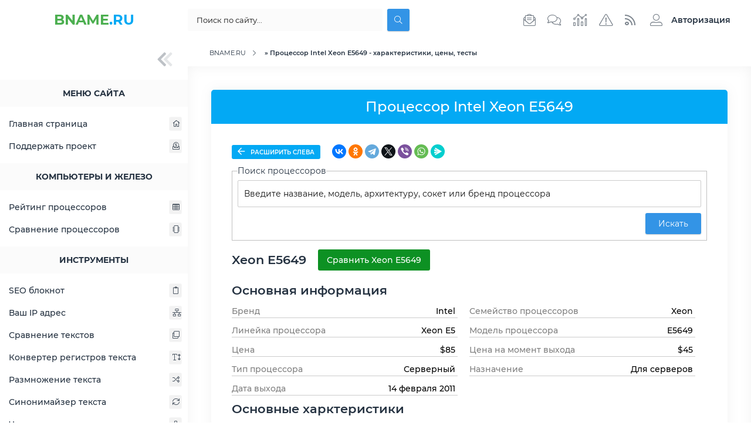

--- FILE ---
content_type: text/html; charset=utf-8
request_url: https://bname.ru/hardware/cpu/intel-xeon-e5649/
body_size: 12974
content:
<!DOCTYPE html>
<!--[if lt IE 7]><html lang="ru" class="lt-ie9 lt-ie8 lt-ie7"><![endif]-->
<!--[if IE 7]><html lang="ru" class="lt-ie9 lt-ie8"><![endif]-->
<!--[if IE 8]><html lang="ru" class="lt-ie9"><![endif]-->
<!--[if gt IE 8]><!-->
<html lang="ru">
<!--<![endif]-->
<head>
<meta charset="utf-8">
<title>Процессор Intel Xeon E5649 - характеристики, цены, тесты &raquo; BNAME.RU</title>
<meta name="description" content="Обзор и характеристики процессора Intel Xeon E5649 - частота, температура, socket, TDP, цена, где купить">
<meta name="keywords" content="intel, Xeon E5649, Intel Xeon E5649, LGA1366, Westmere-EP, кеш, цены, количество ядер, разгон, видеокарта, память">
<meta name="generator" content="DataLife Engine (http://dle-news.ru)">
<link rel="search" type="application/opensearchdescription+xml" href="https://bname.ru/index.php?do=opensearch" title="BNAME.RU">
<link rel="alternate" type="application/rss+xml" title="BNAME.RU" href="https://bname.ru/rss.xml">
<meta name="HandheldFriendly" content="true">
<meta http-equiv="X-UA-Compatible" content="IE=edge">
<meta name="viewport" content="width=device-width, initial-scale=1.0">
<link rel="shortcut icon" href="/templates/tpl/images/favicon.svg" type="image/svg+xml">
<link rel="stylesheet" href="/templates/tpl/css/engine.css">
<link rel="stylesheet" href="/templates/tpl/css/magnific-popup.min.css">
<link rel="stylesheet" href="/templates/tpl/css/style.css">
<link rel="stylesheet" href="/templates/tpl/css/media.css">
<link rel="stylesheet" href="/templates/tpl/css/toolsblock.css">
<link rel="stylesheet" href="/templates/tpl/css/flag-icon.min.css">
<link rel="stylesheet" href="/templates/tpl/hardware/hardware.css">
<link rel="canonical" href="https://bname.ru/hardware/cpu/intel-xeon-e5649/" />

<!--[if lt IE 9]>
<script src="/templates/tpl/js/html5shiv.min.js"></script>
<script src="/templates/tpl/js/respond.min.js"></script>
<![endif]-->
    <!-- Yandex.RTB -->
<script>window.yaContextCb=window.yaContextCb||[]</script>
<script src="https://yandex.ru/ads/system/context.js" async></script>
</head>

<body>
    <div class="fn_container">
        <!-- header -->
        <!-- preloader -->
<!--<div id="xLoader"><div class="google-spin-wrapper"><div class="google-spin"></div></div></div>-->
<!--/ preloader -->

<div class="fn_header">
    <div class="fn_header_left">
        <a href="/" class="fn_logo"><span>BNAME</span>.RU<span></span></a>
         <div class="fn_view_aside_left">
            <button type="button"><i class="fad fa-chevron-double-left"></i></button>
        </div>
    </div>
    <div class="fn_header_center">
        
        <div class="fn_search">
            <button type="button" class="mob_nav"><i class="fad fa-bars"></i></button>
            <form method="post" name="searchform" action="">
                    <input id="story" name="story" type="search" placeholder="Поиск по сайту..." aria-label="Поиск...">
                    <input type="hidden" name="do" value="search">
                    <input type="hidden" name="subaction" value="search">
                    <button class="btn btn-secondary" type="submit"><i class="fal fa-search"></i></button>
            </form>
        </div>
        <div class="fn_top_icons">
            <a href="/index.php?do=feedback"><i class="fal fa-envelope-open-text"></i></a>
            <a href="/index.php?do=lastcomments"><i class="fal fa-comments"></i></a>
            <a href="/index.php?do=stats"><i class="fal fa-analytics"></i></a>
            <a href="/index.php?do=rules"><i class="fal fa-exclamation-triangle"></i></a>
            <a href="/rss.xml" target="_blank"><i class="far fa-rss"></i></a>   
        </div>
    </div>
    <div class="fn_header_right">
        <div class="dropdown">
            

<a class="dropdown-toggle fn_profile fn_guest" href="#" role="button" data-toggle="dropdown" aria-haspopup="true" aria-expanded="false">
    <i class="fal fa-user-alt"></i><span>Авторизация</span>
</a>
<div class="dropdown-menu dropdown-menu-right fn_guest_form">
    <div class="fn_panel_user">
        <li class="fn_full">
            <form method="post">
                <div class="fn_card">
                    <div>Форма входа</div>
                </div>
                <input placeholder="Логин:" type="text" name="login_name" id="login_name">
                <input placeholder="Пароль:" type="password" name="login_password" id="login_password">
                <input name="login" type="hidden" id="login" value="submit">
                <div class="log_btn">
                    <button class="btn" onclick="submit();" type="submit" title="Войти">
                        <span class="title_hide">Войти в аккаунт</span>
                    </button>
                </div>
                <div class="login_form__foot">
                    <a href="https://bname.ru/index.php?do=register">Регистрация</a>
                    <a href="https://bname.ru/index.php?do=lostpassword">Забыли пароль?</a>
                </div>
            </form>
        </li>
    </div>
</div>

        </div>
        <div class="fn_view_aside_right">
            <button type="button"><i class="fad fa-chevron-double-left"></i></button>
        </div>       
    </div>
</div>
        <!--/ header -->
        <div class="fn_wrap">
            
            <!-- aside_left -->
            <div class="fn_aside_left">
    <div class="fn_view_aside_left">
        <button type="button"><i class="fad fa-chevron-double-left"></i></button>
    </div>
    
    <div class="fn_aside_bl menu_">
        <div class="fn_aside_title">Меню сайта</div>
        <div class="fn_aside_content">
            <nav class="fn_menu_aside">
                <ul class="fn_main_menu" id="accordion">
                    <li><a href="/">Главная страница<i class="fal fa-home"></i></a></li>
				    <!--<li>
    <a class="sublink" href="https://bname.ru/novosti/">
	    Новости
		<span class="fn_item_count_cat">
		    <div></div>
			<i class="fal fa-plus"></i>
			<i class="fal fa-link"></i>
		</span>
	</a>
</li>
<li class="submenu"><ul class="fn_sub_cat"><li>
    <a  href="https://bname.ru/novosti/novosti-seo/">
	    Новости SEO
		<span class="fn_item_count_cat">
		    <div></div>
			
			<i class="fal fa-link"></i>
		</span>
	</a>
</li>
</ul></li><li>
    <a class="sublink" href="https://bname.ru/stati/">
	    Статьи
		<span class="fn_item_count_cat">
		    <div></div>
			<i class="fal fa-plus"></i>
			<i class="fal fa-link"></i>
		</span>
	</a>
</li>
<li class="submenu"><ul class="fn_sub_cat"><li>
    <a class="sublink" href="https://bname.ru/stati/seo-stati/">
	    SEO статьи
		<span class="fn_item_count_cat">
		    <div></span>1</div>
			<i class="fal fa-plus"></i>
			<i class="fal fa-link"></i>
		</span>
	</a>
</li>
<li class="submenu"><ul class="fn_sub_cat"><li>
    <a  href="https://bname.ru/stati/seo-stati/seo-prodvizhenie/">
	    SEO продвижение
		<span class="fn_item_count_cat">
		    <div></span>3</div>
			
			<i class="fal fa-link"></i>
		</span>
	</a>
</li>
<li>
    <a  href="https://bname.ru/stati/seo-stati/poiskovaja-optimizacija/">
	    Поисковая оптимизация
		<span class="fn_item_count_cat">
		    <div></span>2</div>
			
			<i class="fal fa-link"></i>
		</span>
	</a>
</li>
</ul></li><li>
    <a  href="https://bname.ru/stati/razrabotka-sajtov/">
	    Разработка сайтов
		<span class="fn_item_count_cat">
		    <div></span>2</div>
			
			<i class="fal fa-link"></i>
		</span>
	</a>
</li>
<li>
    <a  href="https://bname.ru/stati/programmy-i-soft/">
	    Программы и софт
		<span class="fn_item_count_cat">
		    <div></span>1</div>
			
			<i class="fal fa-link"></i>
		</span>
	</a>
</li>
<li>
    <a class="sublink" href="https://bname.ru/stati/poiskovye-sistemy/">
	    Поисковые системы
		<span class="fn_item_count_cat">
		    <div></div>
			<i class="fal fa-plus"></i>
			<i class="fal fa-link"></i>
		</span>
	</a>
</li>
<li class="submenu"><ul class="fn_sub_cat"><li>
    <a  href="https://bname.ru/stati/poiskovye-sistemy/google/">
	    Google
		<span class="fn_item_count_cat">
		    <div></span>2</div>
			
			<i class="fal fa-link"></i>
		</span>
	</a>
</li>
</ul></li></ul></li><li>
    <a class="sublink" href="https://bname.ru/blogi/">
	    Блоги
		<span class="fn_item_count_cat">
		    <div></div>
			<i class="fal fa-plus"></i>
			<i class="fal fa-link"></i>
		</span>
	</a>
</li>
<li class="submenu"><ul class="fn_sub_cat"><li>
    <a class="sublink" href="https://bname.ru/blogi/programmirovanie/">
	    Программирование
		<span class="fn_item_count_cat">
		    <div></div>
			<i class="fal fa-plus"></i>
			<i class="fal fa-link"></i>
		</span>
	</a>
</li>
<li class="submenu"><ul class="fn_sub_cat"><li>
    <a  href="https://bname.ru/blogi/programmirovanie/php/">
	    PHP
		<span class="fn_item_count_cat">
		    <div></span>5</div>
			
			<i class="fal fa-link"></i>
		</span>
	</a>
</li>
<li>
    <a  href="https://bname.ru/blogi/programmirovanie/javascript/">
	    JavaScript
		<span class="fn_item_count_cat">
		    <div></div>
			
			<i class="fal fa-link"></i>
		</span>
	</a>
</li>
</ul></li></ul></li><li>
    <a  href="https://bname.ru/razdel/">
	    Раздел
		<span class="fn_item_count_cat">
		    <div></div>
			
			<i class="fal fa-link"></i>
		</span>
	</a>
</li>
<li>
    <a  href="https://bname.ru/verstka/">
	    Верстка
		<span class="fn_item_count_cat">
		    <div></div>
			
			<i class="fal fa-link"></i>
		</span>
	</a>
</li>
<li>
    <a  href="https://bname.ru/fajlovyj-arhiv/">
	    Файловый архив
		<span class="fn_item_count_cat">
		    <div></div>
			
			<i class="fal fa-link"></i>
		</span>
	</a>
</li>
-->

                    <!-- Ниже даны примеры ручного вывода меню. В  цифру 1 меняйте на ID своей категории -->
				
					<!--<li><span class="sublink">Информационные справочники<i class="fal fa-info-circle"></i></span></li>
                    <li class="submenu">
                        <ul class="fn_sub_cat">
                            <li><a href="/info/httpcodes/">HTTP коды<i class="fal fa-server"></i></a></li>
                        </ul>
                    </li>-->

                    <li><a href="/donat.html">Поддержать проект<i class="fal fa-donate"></i></a></li>
                </ul>
            </nav>
        </div>
    </div>
    <div class="fn_aside_bl menu_">
        <div class="fn_aside_title">Компьютеры и железо</div>
        <div class="fn_aside_content">
            <nav class="fn_menu_aside">
                <ul class="fn_main_menu">
                    <li><a href="/hardware/cpu/rating/">Рейтинг процессоров<i class="fal fa-table"></i></a></li>
                    <li><a href="/cpu_compare/">Сравнение процессоров<i class="fal fa-microchip"></i></a></li>
                </ul>
            </nav>
        </div>
    </div>
    
    <div class="fn_aside_bl menu_">
        <div class="fn_aside_title">Инструменты</div>
        <div class="fn_aside_content">
            <nav class="fn_menu_aside">
                <ul class="fn_main_menu">
                    <li><a href="/notebook/">SEO блокнот<i class="fal fa-clipboard"></i></a></li>
                    <li><a href="/myip/">Ваш IP адрес<i class="fal fa-network-wired"></i></a></li>
                    <li><a href="/tools/difftext/">Сравнение текстов<i class="fal fa-clone"></i></a></li>
                    <li><a href="/tools/casechange/">Конвертер регистров текста<i class="fal fa-text-height"></i></a></li>
                    <li><a href="/tools/randomizer/">Размножение текста<i class="fal fa-random"></i></a></li>
                    <li><a href="/tools/synonymizer/">Синонимайзер текста<i class="fal fa-sync"></i></a></li>
                    <li><a href="/tools/wordfrequency/">Частотность слов в тексте<i class="fal fa-wave-square"></i></a></li>
                    <li><a href="/tools/headers/">Проверка HTTP заголовков<i class="fal fa-heading"></i></a></li>
                    <li><a href="/whois/">WHOIS сервис<i class="fal fa-globe"></i></a></li>
                    <li><a href="/tools/freesiterun/">Бесплатный прогон сайта<i class="fal fa-link"></i></a></li>
                    <li><a href="/punycode/">Punycode конвертер<i class="fal fa-parking"></i></a></li>
                    <li><a href="/tools/fakesymbols/">Псевдоуникализация<i class="fal fa-retweet"></i></a></li>
                    <li><a href="/layout/">Перевод раскладки<i class="fal fa-keyboard"></i></a></li>
                </ul>
            </nav>
        </div>
    </div>

    <div class="fn_aside_bl menu_">
        <div class="fn_aside_title">Информационные справочники</div>
        <div class="fn_aside_content">
            <nav class="fn_menu_aside">
                <ul class="fn_main_menu">
                    <li><a href="/info/httpcodes/">HTTP коды<i class="fal fa-server"></i></a></li>
                </ul>
            </nav>
        </div>
    </div>

    <!--<div class="fn_aside_bl menu_" style="margin-bottom: 35px;">
        <div class="fn_aside_title">Реклама на сайте</div>
        <div class="fn_aside_content ptb-15 plr-25">
            <a href="#" target="_blank"><img src="/templates/tpl/images/270x450.png" alt=""></a>
        </div>
    </div>-->
    <div class="fn_aside_bl menu_" style="margin-bottom: 35px;">
        <div class="fn_aside_title">Облако тегов</div>
        <div class="fn_aside_content ptb-15 plr-25">
            <span class="clouds_xsmall"><a href="https://bname.ru/tags/1%D0%A1/" title="Найдено публикаций: 1">1С</a></span> <span class="clouds_xsmall"><a href="https://bname.ru/tags/css/" title="Найдено публикаций: 1">css</a></span> <span class="clouds_small"><a href="https://bname.ru/tags/Google/" title="Найдено публикаций: 2">Google</a></span> <span class="clouds_xsmall"><a href="https://bname.ru/tags/html/" title="Найдено публикаций: 1">html</a></span> <span class="clouds_xsmall"><a href="https://bname.ru/tags/php/" title="Найдено публикаций: 1">php</a></span> <span class="clouds_medium"><a href="https://bname.ru/tags/PHP/" title="Найдено публикаций: 3">PHP</a></span> <span class="clouds_xlarge"><a href="https://bname.ru/tags/SEO/" title="Найдено публикаций: 4">SEO</a></span> <span class="clouds_xsmall"><a href="https://bname.ru/tags/TrustRank/" title="Найдено публикаций: 1">TrustRank</a></span> <span class="clouds_xsmall"><a href="https://bname.ru/tags/%D0%98%D0%BD%D0%B4%D0%B5%D0%BA%D1%81%D0%B0%D1%86%D0%B8%D1%8F/" title="Найдено публикаций: 1">Индексация</a></span> <span class="clouds_xsmall"><a href="https://bname.ru/tags/%D0%98%D0%BD%D1%82%D0%B5%D1%80%D0%BD%D0%B5%D1%82%20%D0%BC%D0%B0%D0%B3%D0%B0%D0%B7%D0%B8%D0%BD/" title="Найдено публикаций: 1">Интернет магазин</a></span> <span class="clouds_small"><a href="https://bname.ru/tags/%D0%9F%D0%BE%D0%B8%D1%81%D0%BA%D0%BE%D0%B2%D0%B0%D1%8F%20%D0%BE%D0%BF%D1%82%D0%B8%D0%BC%D0%B8%D0%B7%D0%B0%D1%86%D0%B8%D1%8F/" title="Найдено публикаций: 2">Поисковая оптимизация</a></span> <span class="clouds_xsmall"><a href="https://bname.ru/tags/%D0%9F%D0%BE%D0%B8%D1%81%D0%BA%D0%BE%D0%B2%D1%8B%D0%B9%20%D1%80%D0%BE%D0%B1%D0%BE%D1%82/" title="Найдено публикаций: 1">Поисковый робот</a></span> <span class="clouds_xsmall"><a href="https://bname.ru/tags/%D0%9F%D1%80%D0%BE%D0%B4%D0%B2%D0%B8%D0%B6%D0%B5%D0%BD%D0%B8%D0%B5%20%D0%B1%D0%BB%D0%BE%D0%B3%D0%B0/" title="Найдено публикаций: 1">Продвижение блога</a></span> <span class="clouds_xsmall"><a href="https://bname.ru/tags/%D0%9F%D1%80%D0%BE%D0%B4%D0%B2%D0%B8%D0%B6%D0%B5%D0%BD%D0%B8%D0%B5%20%D0%B8%D0%BD%D1%82%D0%B5%D1%80%D0%BD%D0%B5%D1%82%20%D0%BC%D0%B0%D0%B3%D0%B0%D0%B7%D0%B8%D0%BD%D0%B0/" title="Найдено публикаций: 1">Продвижение интернет магазина</a></span> <span class="clouds_medium"><a href="https://bname.ru/tags/%D0%9F%D1%80%D0%BE%D0%B4%D0%B2%D0%B8%D0%B6%D0%B5%D0%BD%D0%B8%D0%B5%20%D1%81%D0%B0%D0%B9%D1%82%D0%B0/" title="Найдено публикаций: 3">Продвижение сайта</a></span> <span class="clouds_small"><a href="https://bname.ru/tags/%D0%A0%D0%B0%D0%B7%D1%80%D0%B0%D0%B1%D0%BE%D1%82%D0%BA%D0%B0%20%D1%81%D0%B0%D0%B9%D1%82%D0%B0/" title="Найдено публикаций: 2">Разработка сайта</a></span> <span class="clouds_xsmall"><a href="https://bname.ru/tags/%D0%A0%D0%B0%D1%81%D0%BA%D1%80%D1%83%D1%82%D0%BA%D0%B0%20%D0%B1%D0%BB%D0%BE%D0%B3%D0%B0/" title="Найдено публикаций: 1">Раскрутка блога</a></span> <span class="clouds_xsmall"><a href="https://bname.ru/tags/%D0%A0%D0%B0%D1%81%D0%BA%D1%80%D1%83%D1%82%D0%BA%D0%B0%20%D0%B8%D0%BD%D1%82%D0%B5%D1%80%D0%BD%D0%B5%D1%82%20%D0%BC%D0%B0%D0%B3%D0%B0%D0%B7%D0%B8%D0%BD%D0%B0/" title="Найдено публикаций: 1">Раскрутка интернет магазина</a></span> <span class="clouds_medium"><a href="https://bname.ru/tags/%D0%A0%D0%B0%D1%81%D0%BA%D1%80%D1%83%D1%82%D0%BA%D0%B0%20%D1%81%D0%B0%D0%B9%D1%82%D0%B0/" title="Найдено публикаций: 3">Раскрутка сайта</a></span> <span class="clouds_xsmall"><a href="https://bname.ru/tags/%D0%A1%D0%BE%D0%B7%D0%B4%D0%B0%D0%BD%D0%B8%D0%B5%20%D0%B1%D0%BB%D0%BE%D0%B3%D0%B0/" title="Найдено публикаций: 1">Создание блога</a></span> <span class="clouds_small"><a href="https://bname.ru/tags/%D0%A1%D0%BE%D0%B7%D0%B4%D0%B0%D0%BD%D0%B8%D0%B5%20%D1%81%D0%B0%D0%B9%D1%82%D0%B0/" title="Найдено публикаций: 2">Создание сайта</a></span> <span class="clouds_xsmall"><a href="https://bname.ru/tags/%D0%B0%D0%BD%D1%82%D0%B8%D1%81%D0%BF%D0%B0%D0%BC/" title="Найдено публикаций: 1">антиспам</a></span> <span class="clouds_xsmall"><a href="https://bname.ru/tags/%D1%81%D0%BF%D0%B0%D0%BC/" title="Найдено публикаций: 1">спам</a></span>
        </div>
    </div>
</div>
            <!--/ aside_left -->
            
            <div class="fn_middle">
 <!--                 Yandex.RTB R-A-1766141-1 
<div id="yandex_rtb_R-A-1766141-1"></div>
<script>window.yaContextCb.push(()=>{
  Ya.Context.AdvManager.render({
    renderTo: 'yandex_rtb_R-A-1766141-1',
    blockId: 'R-A-1766141-1'
  })
})</script> -->
                <div class="speedbar"><span itemscope itemtype="https://schema.org/BreadcrumbList"><span itemprop="itemListElement" itemscope itemtype="https://schema.org/ListItem"><meta itemprop="position" content="1"><a href="https://bname.ru/" itemprop="item"><span itemprop="name">BNAME.RU</span></a></span> » Процессор Intel Xeon E5649 - характеристики, цены, тесты</span></div>
				 
                <div class="fn_content">
                    
                    <div class="flex_wrap">
					    
                        <div class="fn_content_block ">
                            
							
						    <div id='dle-content'><script type="text/javascript">var isTool=true;</script>
<div class="fn_section_name" style="width: 100%;">
    <h1 class="fn_section_title">Процессор Intel Xeon E5649</h1>
</div>

<div class="box story">    
    <div class="p-35 box_in dark_top">
     
        <!--Toolinfo-->
        <div class="fn_cat_info_bl" style="margin:0px 0 10px 0;width:100%;">
	<div class="fn_cat_info_content">
		<span class="fn_category"><a onclick="sidebar_status('left')" class="link_sidebar" id="closeLeftButton"><i class="far fa-arrow-left"></i> Расширить слева</a></span>
		<!--<span class="fn_info"><i class="fad fa-eye"></i>{views}</span>
		<span class="fn_info"><i class="fad fa-comment-lines"></i>{comments-num}</span>
		<span class="fn_info"><i class="fad fa-calendar-day"></i>{date=d-m-Y, H:i}</span>-->
        <script src="https://yastatic.net/share2/share.js"></script>
<div class="ya-share2" data-curtain data-shape="round" data-services="vkontakte,facebook,odnoklassniki,telegram,twitter,viber,whatsapp,messenger"></div>
	</div>
                
	<div class="fn_tool_right">

	</div>
</div>
        <!--Toolinfo-->
        <form action="" name="formsearch" id="formsearch" method="post">
		<fieldset style="margin:0px" class="search_area">
            <legend>Поиск процессоров</legend>
    		<input type="text" name="query" id="search_query" class="wide enter_text" maxlength="1000" placeholder="Введите название, модель, архитектуру, сокет или бренд процессора" autocomplete="off">
            <div class="search_advice_wrapper" id="hw_search_block"></div>
            <button type="submit" id="submitbutton" class="btn" style="margin-top:10px;float:right;">Искать</button>
		</fieldset>
	</form>
        <article class="box story">
    <div class="box_in dark_top" wfd-id="39">
       
        <div class="descriptions">
            <!--<div class="hardware__details">
                <a href="#" class="hardware__details-item">
                    <div class="hardware__details-pic">
                        <img src="/templates/tpl/hardware/img/cpu.png" alt="cpu"> CPU
                    </div>
                </a>
                <a href="#" class="hardware__details-item">
                    <div class="hardware__details-pic">
                        <img src="/templates/tpl/hardware/img/gpu.png" alt="gpu"> GPU
                    </div>
                </a>
                <a href="#" class="hardware__details-item">
                    <div class="hardware__details-pic">
                        <img src="/templates/tpl/hardware/img/ssd.png" alt="sdd"> SSD
                    </div>
                </a>
                <a href="#" class="hardware__details-item">
                    <div class="hardware__details-pic">
                        <img src="/templates/tpl/hardware/img/hdd.png" alt="hdd"> HDD
                    </div>
                </a>
                <a href="#" class="hardware__details-item">
                    <div class="hardware__details-pic">
                        <img src="/templates/tpl/hardware/img/ram.png" alt="ram"> RAM
                    </div>
                </a>
                <a href="#" class="hardware__details-item">
                    <div class="hardware__details-pic">
                        <img src="/templates/tpl/hardware/img/mbd.png" alt="mbd"> MBD
                    </div>
                </a>
            </div>-->
            <div class="hardware__txt">
                <div class="edit_table_block" style="padding-top:15px;">     
                    <h2>Xeon E5649</h2> <div class="div_edit_table_block"><a href="/cpu_compare/intel-xeon-e5649/" style="background:#0d9123;" class="btn_table_edit">Сравнить Xeon E5649</a></div>
                </div>
                
				<h2>Основная информация</h2>
            <div class="hardware__txt-box">
                <div class="hardware__txt-point">
                        <p>Бренд</p>
                        <p>Intel</p>
                     </div><div class="hardware__txt-point">
                        <p>Семейство процессоров</p>
                        <p>Xeon</p>
                     </div><div class="hardware__txt-point">
                        <p>Линейка процессора</p>
                        <p>Xeon E5</p>
                     </div><div class="hardware__txt-point">
                        <p>Модель процессора</p>
                        <p>E5649</p>
                     </div><div class="hardware__txt-point">
                        <p>Цена</p>
                        <p>$85</p>
                     </div><div class="hardware__txt-point">
                        <p>Цена на момент выхода</p>
                        <p>$45</p>
                     </div><div class="hardware__txt-point">
                        <p>Тип процессора</p>
                        <p>Серверный</p>
                     </div><div class="hardware__txt-point">
                        <p>Назначение</p>
                        <p>Для серверов</p>
                     </div><div class="hardware__txt-point">
                        <p>Дата выхода</p>
                        <p>14 февраля 2011</p>
                     </div>
            </div><h2>Основные харктеристики</h2>
            <div class="hardware__txt-box">
                <div class="hardware__txt-point">
                        <p>Количество ядер</p>
                        <p>6 ядер</p>
                     </div><div class="hardware__txt-point">
                        <p>Количество потоков</p>
                        <p>12 потоков</p>
                     </div><div class="hardware__txt-point">
                        <p title="Программный интерфейс">Сокет (разъём)</p>
                        <p>LGA1366</p>
                     </div><div class="hardware__txt-point">
                        <p>Архитектура процессора</p>
                        <p>Westmere-EP</p>
                     </div><div class="hardware__txt-point">
                        <p title="Тактовая частота процессора">Базовая частота</p>
                        <p>2530 МГц</p>
                     </div><div class="hardware__txt-point">
                        <p>Авторазгон</p>
                        <p>Да</p>
                     </div><div class="hardware__txt-point">
                        <p title="Тактовая частота процессора в авторазгоне">Максимальная частота</p>
                        <p>2930 МГц</p>
                     </div><div class="hardware__txt-point">
                        <p title="Коэффициент умножения">Свободный множитель процессора</p>
                        <p title="Заблокированный множитель">Нет</p>
                     </div>
            </div><h2>Процессор</h2>
            <div class="hardware__txt-box">
                <div class="hardware__txt-point">
                        <p title="Техпроцесс">Технологический процесс</p>
                        <p>32 нм</p>
                     </div><div class="hardware__txt-point">
                        <p title="Количество транзисторов">Транзисторов (миллионов)</p>
                        <p>1170 млн</p>
                     </div><div class="hardware__txt-point">
                        <p>Размер кристалла</p>
                        <p>239</p>
                     </div><div class="hardware__txt-point">
                        <p>Допустимое напряжение ядра</p>
                        <p>0.75V-1.35V</p>
                     </div><div class="hardware__txt-point">
                        <p title="Требования к системе охлаждения процессора">Тепловыделение TDP</p>
                        <p>80 Вт</p>
                     </div><div class="hardware__txt-point">
                        <p>Максимальная температура</p>
                        <p>76.2 °C</p>
                     </div><div class="hardware__txt-point">
                        <p>Поддержка 64 бит	</p>
                        <p><i class="far fa-check"></i></p>
                     </div><div class="hardware__txt-point">
                        <p>Шина</p>
                        <p>5,86 GT/s QPI</p>
                     </div><div class="hardware__txt-point">
                        <p title="Кеш L1">Кэш 1-го уровня L1</p>
                        <p>6x32 + 6x32 Кб</p>
                     </div><div class="hardware__txt-point">
                        <p title="Кеш L2">Кэш 2-го уровня L2</p>
                        <p>256x6 Кб</p>
                     </div><div class="hardware__txt-point">
                        <p title="Кеш L3">Кэш 3-го уровня L3</p>
                        <p>12288 Кб</p>
                     </div>
            </div><h2>Оперативная память</h2>
            <div class="hardware__txt-box">
                <div class="hardware__txt-point">
                        <p>Контроллер оперативной памяти</p>
                        <p>Присутствует</p>
                     </div><div class="hardware__txt-point">
                        <p>Типы  оперативной памяти</p>
                        <p>DDR3-1333,DDR3-1066,DDR3-800</p>
                     </div><div class="hardware__txt-point">
                        <p>Каналов памяти</p>
                        <p>3</p>
                     </div><div class="hardware__txt-point">
                        <p>Максимальный объем памяти</p>
                        <p>288 Гб</p>
                     </div><div class="hardware__txt-point">
                        <p>Пропускная способность памяти</p>
                        <p>32 Гб/с</p>
                     </div><div class="hardware__txt-point">
                        <p>Поддержка ECC-памяти</p>
                        <p><i class="far fa-check"></i></p>
                     </div>
            </div>
            </div>
            
            <div class="hardware__rating" id="hwrate">
                <div class="hardware__rating-title">
                    <h2>Рейтинг быстродействия Xeon E5649</h2>
                </div>
                <div class="information_message message-message"><b>Внимание!</b> Выбран общий метод подсчета рейтинга, это значит что проценты рейтинга расчитывается <b>относительно самого мощного процессора</b> учавствующего на нашем сайте.</div>
                
					<center><div class="hw_block_select">
                        <span>Метод подсчета рейтинга:</span>
                        <select class="toolselect hw_select1" title="Выберите метод подсчета рейтинга" onchange="top.location=this.value">
                 		<option selected value="/hardware/cpu/intel-xeon-e5649/#hwrate">Общий рейтинг</option><option value="/hardware/cpu/intel-xeon-e5649/?rate_method=architecture#hwrate">По архитектуре Westmere-EP</option><option value="/hardware/cpu/intel-xeon-e5649/?rate_method=socket#hwrate">По сокету LGA1366</option><option value="/hardware/cpu/intel-xeon-e5649/?rate_method=intel#hwrate">Среди процессоров Intel</option><option value="/hardware/cpu/intel-xeon-e5649/?rate_method=amd#hwrate">Среди процессоров AMD</option><option value="/hardware/cpu/intel-xeon-e5649/?rate_method=segment_code#hwrate">Среди серверных процессоров</option><option value="/hardware/cpu/intel-xeon-e5649/?rate_method=fam1#hwrate">Среди процессоров семейства Xeon</option><option value="/hardware/cpu/intel-xeon-e5649/?rate_method=fam2#hwrate">Среди процессоров линейки Xeon E5</option><option value="/hardware/cpu/intel-xeon-e5649/?rate_method=num_core#hwrate">Среди 6-ядерных процессоров</option><option value="/hardware/cpu/intel-xeon-e5649/?rate_method=year#hwrate">Среди процессоров 2011 года</option>
                 		</select>
                        </div></center>
                <div style="border-top: 2px solid #000;"><div class="hardware__rating-cpu">
                    <div class="hardware__rating-name">
                        <p><span>Общий рейтинг быстродейтсвия</span></p>
                    </div>
                    <div class="hardware__rating-result" title="Общий рейтинг быстродейтсвия">
                        <div class="hardware__rating-line hw_rateline_yellow" style="width: 6%;"></div>
                        <div>
                            <p>5963.74</p>
                            <p>(5.62%)</p>
                        </div>
                    </div>
                </div><div class="hardware__rating-cpu">
                    <div class="hardware__rating-name">
                        <p><span>PassMark CPU Mark</span></p>
                    </div>
                    <div class="hardware__rating-result" title="PassMark CPU Mark">
                        <div class="hardware__rating-line hw_rateline_yellow" style="width: 6%;"></div>
                        <div>
                            <p>4936</p>
                            <p>(5.62%)</p>
                        </div>
                    </div>
                </div><div class="hardware__rating-cpu">
                    <div class="hardware__rating-name">
                        <p><span>Cinebench 11.5 (64-бит) Мультипоточный тест</span></p>
                    </div>
                    <div class="hardware__rating-result" title="Cinebench 11.5 (64-бит) Мультипоточный тест">
                        <div class="hardware__rating-line hw_rateline_yellow" style="width: 5%;"></div>
                        <div>
                            <p>5.38</p>
                            <p>(5.09%)</p>
                        </div>
                    </div>
                </div><div class="hardware__rating-cpu">
                    <div class="hardware__rating-name">
                        <p><span>Cinebench 11.5 (64-бит) Однопоточный тест</span></p>
                    </div>
                    <div class="hardware__rating-result" title="Cinebench 11.5 (64-бит) Однопоточный тест">
                        <div class="hardware__rating-line hw_rateline_yellow" style="width: 10%;"></div>
                        <div>
                            <p>0.85</p>
                            <p>(9.83%)</p>
                        </div>
                    </div>
                </div><div class="hardware__rating-cpu">
                    <div class="hardware__rating-name">
                        <p><span>Cinebench 15 (64-бит) Мультипоточный тест</span></p>
                    </div>
                    <div class="hardware__rating-result" title="Cinebench 15 (64-бит) Мультипоточный тест">
                        <div class="hardware__rating-line hw_rateline_yellow" style="width: 5%;"></div>
                        <div>
                            <p>493.42</p>
                            <p>(4.68%)</p>
                        </div>
                    </div>
                </div><div class="hardware__rating-cpu">
                    <div class="hardware__rating-name">
                        <p><span>Cinebench 15 (64-бит) Однопоточный тест</span></p>
                    </div>
                    <div class="hardware__rating-result" title="Cinebench 15 (64-бит) Однопоточный тест">
                        <div class="hardware__rating-line hw_rateline_yellow" style="width: 22%;"></div>
                        <div>
                            <p>75.06</p>
                            <p>(22.39%)</p>
                        </div>
                    </div>
                </div><div class="hardware__rating-cpu">
                    <div class="hardware__rating-name">
                        <p><span>Geekbench 4.0 (64-бит) Мультипоточный тест</span></p>
                    </div>
                    <div class="hardware__rating-result" title="Geekbench 4.0 (64-бит) Мультипоточный тест">
                        <div class="hardware__rating-line hw_rateline_yellow" style="width: 6%;"></div>
                        <div>
                            <p>10703</p>
                            <p>(5.77%)</p>
                        </div>
                    </div>
                </div><div class="hardware__rating-cpu">
                    <div class="hardware__rating-name">
                        <p><span>Geekbench 4.0 (64-бит) Однопоточный тест</span></p>
                    </div>
                    <div class="hardware__rating-result" title="Geekbench 4.0 (64-бит) Однопоточный тест">
                        <div class="hardware__rating-line hw_rateline_yellow" style="width: 14%;"></div>
                        <div>
                            <p>2241</p>
                            <p>(14.25%)</p>
                        </div>
                    </div>
                </div><div class="hardware__rating-cpu">
                    <div class="hardware__rating-name">
                        <p><span>X264 HD 4.0 Pass 1</span></p>
                    </div>
                    <div class="hardware__rating-result" title="X264 HD 4.0 Pass 1">
                        <div class="hardware__rating-line hw_rateline_yellow" style="width: 5%;"></div>
                        <div>
                            <p>136.48</p>
                            <p>(5.28%)</p>
                        </div>
                    </div>
                </div><div class="hardware__rating-cpu">
                    <div class="hardware__rating-name">
                        <p><span>X264 HD 4.0 Pass 2</span></p>
                    </div>
                    <div class="hardware__rating-result" title="X264 HD 4.0 Pass 2">
                        <div class="hardware__rating-line hw_rateline_yellow" style="width: 5%;"></div>
                        <div>
                            <p>29.9</p>
                            <p>(4.84%)</p>
                        </div>
                    </div>
                </div><div class="hardware__rating-cpu">
                    <div class="hardware__rating-name">
                        <p><span>3DMark06 CPU</span></p>
                    </div>
                    <div class="hardware__rating-result" title="3DMark06 CPU">
                        <div class="hardware__rating-line hw_rateline_yellow" style="width: 5%;"></div>
                        <div>
                            <p>6893.99</p>
                            <p>(4.82%)</p>
                        </div>
                    </div>
                </div><div class="hardware__rating-cpu">
                    <div class="hardware__rating-name">
                        <p><span>WinRAR 4.0</span></p>
                    </div>
                    <div class="hardware__rating-result" title="WinRAR 4.0">
                        <div class="hardware__rating-line hw_rateline_yellow" style="width: 6%;"></div>
                        <div>
                            <p>3838.32</p>
                            <p>(6.42%)</p>
                        </div>
                    </div>
                </div></div>
            </div>
            
            <div class="hardware__rating" id="hwposition">
                <div class="hardware__rating-title">
                    <h2>Позиции в рейтинге</h2>
                </div>
                <div class="information_message message-message"><b>Внимание!</b> Выбран общий метод подсчета рейтинга, это значит что проценты рейтинга расчитывается <b>относительно самого мощного процессора</b> учавствующего на нашем сайте.</div>
                
					<center><div class="hw_block_select">
                        <span>Метод подсчета рейтинга:</span>
                        <select class="toolselect hw_select1" title="Выберите метод подсчета рейтинга" onchange="top.location=this.value">
                 		<option selected value="/hardware/cpu/intel-xeon-e5649/#hwposition">Общий рейтинг</option><option value="/hardware/cpu/intel-xeon-e5649/?rate_method=architecture#hwposition">По архитектуре Westmere-EP</option><option value="/hardware/cpu/intel-xeon-e5649/?rate_method=socket#hwposition">По сокету LGA1366</option><option value="/hardware/cpu/intel-xeon-e5649/?rate_method=intel#hwposition">Среди процессоров Intel</option><option value="/hardware/cpu/intel-xeon-e5649/?rate_method=amd#hwposition">Среди процессоров AMD</option><option value="/hardware/cpu/intel-xeon-e5649/?rate_method=segment_code#hwposition">Среди серверных процессоров</option><option value="/hardware/cpu/intel-xeon-e5649/?rate_method=fam1#hwposition">Среди процессоров семейства Xeon</option><option value="/hardware/cpu/intel-xeon-e5649/?rate_method=fam2#hwposition">Среди процессоров линейки Xeon E5</option><option value="/hardware/cpu/intel-xeon-e5649/?rate_method=num_core#hwposition">Среди 6-ядерных процессоров</option><option value="/hardware/cpu/intel-xeon-e5649/?rate_method=year#hwposition">Среди процессоров 2011 года</option>
                 		</select>
                        </div></center>
                <div style="border-top: 2px solid #000;"><div class="hardware__rating-cpu">
                    <div class="hardware__rating-name">
                        <p><span>Общий рейтинг быстродейтсвия</span><br>
						В рейтинге учавствует 3291 процессор</p>
                    </div>
                    <div class="hardware__rating-result" title="Общий рейтинг быстродейтсвия">
                        <div class="hardware__rating-line hw_rateline_green" style="width: 71%;"></div>
                        <div><p>2333 место</p><p>(из 3291)</p></div>
                    </div>
                </div><div class="hardware__rating-cpu">
                    <div class="hardware__rating-name">
                        <p><span>PassMark CPU Mark</span><br>
						В рейтинге учавствует 3279 процессоров</p>
                    </div>
                    <div class="hardware__rating-result" title="PassMark CPU Mark">
                        <div class="hardware__rating-line hw_rateline_green" style="width: 70%;"></div>
                        <div><p>2286 место</p><p>(из 3279)</p></div>
                    </div>
                </div><div class="hardware__rating-cpu">
                    <div class="hardware__rating-name">
                        <p><span>Cinebench 11.5 (64-бит) Мультипоточный тест</span><br>
						В рейтинге учавствует 3221 процессор</p>
                    </div>
                    <div class="hardware__rating-result" title="Cinebench 11.5 (64-бит) Мультипоточный тест">
                        <div class="hardware__rating-line hw_rateline_green" style="width: 68%;"></div>
                        <div><p>2195 место</p><p>(из 3221)</p></div>
                    </div>
                </div><div class="hardware__rating-cpu">
                    <div class="hardware__rating-name">
                        <p><span>Cinebench 11.5 (64-бит) Однопоточный тест</span><br>
						В рейтинге учавствует 3215 процессоров</p>
                    </div>
                    <div class="hardware__rating-result" title="Cinebench 11.5 (64-бит) Однопоточный тест">
                        <div class="hardware__rating-line hw_rateline_green" style="width: 52%;"></div>
                        <div><p>1680 место</p><p>(из 3215)</p></div>
                    </div>
                </div><div class="hardware__rating-cpu">
                    <div class="hardware__rating-name">
                        <p><span>Cinebench 15 (64-бит) Мультипоточный тест</span><br>
						В рейтинге учавствует 3218 процессоров</p>
                    </div>
                    <div class="hardware__rating-result" title="Cinebench 15 (64-бит) Мультипоточный тест">
                        <div class="hardware__rating-line hw_rateline_green" style="width: 69%;"></div>
                        <div><p>2218 место</p><p>(из 3218)</p></div>
                    </div>
                </div><div class="hardware__rating-cpu">
                    <div class="hardware__rating-name">
                        <p><span>Cinebench 15 (64-бит) Однопоточный тест</span><br>
						В рейтинге учавствует 3217 процессоров</p>
                    </div>
                    <div class="hardware__rating-result" title="Cinebench 15 (64-бит) Однопоточный тест">
                        <div class="hardware__rating-line hw_rateline_green" style="width: 50%;"></div>
                        <div><p>1599 место</p><p>(из 3217)</p></div>
                    </div>
                </div><div class="hardware__rating-cpu">
                    <div class="hardware__rating-name">
                        <p><span>Geekbench 4.0 (64-бит) Мультипоточный тест</span><br>
						В рейтинге учавствует 3209 процессоров</p>
                    </div>
                    <div class="hardware__rating-result" title="Geekbench 4.0 (64-бит) Мультипоточный тест">
                        <div class="hardware__rating-line hw_rateline_green" style="width: 69%;"></div>
                        <div><p>2203 место</p><p>(из 3209)</p></div>
                    </div>
                </div><div class="hardware__rating-cpu">
                    <div class="hardware__rating-name">
                        <p><span>Geekbench 4.0 (64-бит) Однопоточный тест</span><br>
						В рейтинге учавствует 3209 процессоров</p>
                    </div>
                    <div class="hardware__rating-result" title="Geekbench 4.0 (64-бит) Однопоточный тест">
                        <div class="hardware__rating-line hw_rateline_green" style="width: 48%;"></div>
                        <div><p>1547 место</p><p>(из 3209)</p></div>
                    </div>
                </div><div class="hardware__rating-cpu">
                    <div class="hardware__rating-name">
                        <p><span>X264 HD 4.0 Pass 1</span><br>
						В рейтинге учавствует 3211 процессоров</p>
                    </div>
                    <div class="hardware__rating-result" title="X264 HD 4.0 Pass 1">
                        <div class="hardware__rating-line hw_rateline_green" style="width: 69%;"></div>
                        <div><p>2220 место</p><p>(из 3211)</p></div>
                    </div>
                </div><div class="hardware__rating-cpu">
                    <div class="hardware__rating-name">
                        <p><span>X264 HD 4.0 Pass 2</span><br>
						В рейтинге учавствует 3211 процессоров</p>
                    </div>
                    <div class="hardware__rating-result" title="X264 HD 4.0 Pass 2">
                        <div class="hardware__rating-line hw_rateline_green" style="width: 69%;"></div>
                        <div><p>2202 место</p><p>(из 3211)</p></div>
                    </div>
                </div><div class="hardware__rating-cpu">
                    <div class="hardware__rating-name">
                        <p><span>3DMark06 CPU</span><br>
						В рейтинге учавствует 3242 процессора</p>
                    </div>
                    <div class="hardware__rating-result" title="3DMark06 CPU">
                        <div class="hardware__rating-line hw_rateline_green" style="width: 71%;"></div>
                        <div><p>2295 место</p><p>(из 3242)</p></div>
                    </div>
                </div><div class="hardware__rating-cpu">
                    <div class="hardware__rating-name">
                        <p><span>WinRAR 4.0</span><br>
						В рейтинге учавствует 3212 процессоров</p>
                    </div>
                    <div class="hardware__rating-result" title="WinRAR 4.0">
                        <div class="hardware__rating-line hw_rateline_green" style="width: 71%;"></div>
                        <div><p>2276 место</p><p>(из 3212)</p></div>
                    </div>
                </div></div>
            </div>
        </div>
        <div class="hardware__txt"><table class="hwtb"><caption>Технологии авторазгона и увеличения мощности процессора</caption>
<tr>
	<th class="first_column">Название технологии или инструкции</th>
	<th class="two_th">Значение</th>
    <th align="left">Краткое описание</th>
</tr><tr>
    <td class="first_column">Turbo Boost</td>
    <td align="center">1.0</td>
	<td>Технология авторазгона Intel.</td>
</tr></table><table class="hwtb"><caption>Технологии энергосбережения</caption>
<tr>
	<th class="first_column">Название технологии или инструкции</th>
	<th class="two_th">Значение</th>
    <th align="left">Краткое описание</th>
</tr><tr>
    <td class="first_column">EIST (Enhanced Intel SpeedStep)</td>
    <td align="center"><i class="far fa-check"></i></td>
	<td>Усовершенствованная энергосберегающая технология Intel SpeedStep.</td>
</tr><tr>
    <td class="first_column">Idle States</td>
    <td align="center"><i class="far fa-check"></i></td>
	<td>Состояния простоя.</td>
</tr></table><table class="hwtb"><caption>Стандартный набор расширений</caption>
<tr>
	<th class="first_column">Название технологии или инструкции</th>
	<th class="two_th">Значение</th>
    <th align="left">Краткое описание</th>
</tr><tr>
    <td class="first_column">MMX (Multimedia Extensions)</td>
    <td align="center"><i class="far fa-check"></i></td>
	<td>Мультимедийные расширения.</td>
</tr><tr>
    <td class="first_column">SSE (Streaming SIMD Extensions)</td>
    <td align="center"><i class="far fa-check"></i></td>
	<td>Потоковое SIMD-расширение процессора.</td>
</tr><tr>
    <td class="first_column">SSE2 (Streaming SIMD Extensions 2)</td>
    <td align="center"><i class="far fa-check"></i></td>
	<td>Потоковое SIMD-расширение процессора 2.</td>
</tr><tr>
    <td class="first_column">SSE3 (Streaming SIMD Extensions 3)</td>
    <td align="center"><i class="far fa-check"></i></td>
	<td>Потоковое SIMD-расширение процессора 3.</td>
</tr><tr>
    <td class="first_column">SSSE3 (Supplemental Streaming SIMD Extension 3)</td>
    <td align="center"><i class="far fa-check"></i></td>
	<td>Дополнительные расширения SIMD для потоковой передачи 3.</td>
</tr><tr>
    <td class="first_column">EM64T (Extended Memory 64-bit Technology)</td>
    <td align="center"><i class="far fa-check"></i></td>
	<td>64-битная технология расширенной памяти.</td>
</tr><tr>
    <td class="first_column">NX (Execute disable bit)</td>
    <td align="center"><i class="far fa-check"></i></td>
	<td>Бит запрета исполнения.</td>
</tr><tr>
    <td class="first_column">SSE4 (Streaming SIMD Extensions 4)</td>
    <td align="center"><i class="far fa-check"></i></td>
	<td>Потоковое SIMD-расширение процессора 4.</td>
</tr><tr>
    <td class="first_column">AES (Intel Advanced Encryption Standard New Instructions)</td>
    <td align="center"><i class="far fa-check"></i></td>
	<td>Расширение системы команд.</td>
</tr></table><table class="hwtb"><caption>Технологии безопасности</caption>
<tr>
	<th class="first_column">Название технологии или инструкции</th>
	<th class="two_th">Значение</th>
    <th align="left">Краткое описание</th>
</tr><tr>
    <td class="first_column">TXT (Trusted Execution Technology)</td>
    <td align="center"><i class="far fa-check"></i></td>
	<td>Технология доверенного исполнения.</td>
</tr><tr>
    <td class="first_column">EDB (Execute Disable Bit)</td>
    <td align="center"><i class="far fa-check"></i></td>
	<td>Выполнить бит отключения.</td>
</tr></table><table class="hwtb"><caption>Технологии виртуализации</caption>
<tr>
	<th class="first_column">Название технологии или инструкции</th>
	<th class="two_th">Значение</th>
    <th align="left">Краткое описание</th>
</tr><tr>
    <td class="first_column">VT-x (Virtualization technology)</td>
    <td align="center"><i class="far fa-check"></i></td>
	<td>Технология виртуализации.</td>
</tr><tr>
    <td class="first_column">VT-d (Virtualization Technology for Directed I/O)</td>
    <td align="center"><i class="far fa-check"></i></td>
	<td>Технология виртуализации для направленного ввода-вывода.</td>
</tr><tr>
    <td class="first_column">EPT</td>
    <td align="center"><i class="far fa-check"></i></td>
	<td>Расширенные таблицы страниц.</td>
</tr></table><table class="hwtb"><caption>Другие технологии и инструкции</caption>
<tr>
	<th class="first_column">Название технологии или инструкции</th>
	<th class="two_th">Значение</th>
    <th align="left">Краткое описание</th>
</tr><tr>
    <td class="first_column">Hyper-Threading</td>
    <td align="center"><i class="far fa-check"></i></td>
	<td>Технология гиперпоточности.</td>
</tr><tr>
    <td class="first_column">DBS (Demand Based Switching)</td>
    <td align="center"><i class="far fa-check"></i></td>
	<td>Коммутация по запросу.</td>
</tr><tr>
    <td class="first_column">PAE (Physical Address Extension)</td>
    <td align="center">40 бит</td>
	<td>Расширение физического адреса.</td>
</tr></table></div>
        <div class="hardware__txt">        	
			<h2>Обзор процессора Intel Xeon E5649</h2><p>Xeon E5649 это центральный процессор для сборки серверов, при его разработке использовали микроархитектуру ядер Westmere-EP. Появился на рынке комплектующих с 14 февраля 2011 года.</p><br><p>Технологический процесс 32 Нм - общее число транзисторов составляет 1170 миллионов. Скорость передачи данных шины будет составлять 5,86 GT/s QPI. Процессор предназначен только для материнских плат на сокетах LGA1366. Предельная температура процессора при загруженности составляет 762°C. Этому процессору требуется эффективное охлаждение так как его тепловыделение доходит до 80 Ватт.</p><br><p>Поддерживается память типов DDR3-1333,DDR3-1066,DDR3-800 в 3-канальном режиме, с пропускной способностью 32 Гб/с. Максимальной объем памяти может составлять максимум 288 Гб.</p><br><p>Тактовой частоты в 2530 мегагерц на ядро достаточно для самых важных задач поставленных перед серверами. При этом новый режим Turbo Boost может гарантировать наибольшую мощность процессора немного подняв частоту до 2930 мегагерц.</p><br><p>Хороший серверный процессор 2011 года. Отлично подходит для организации хостинга.</p><br><h3>Конкуренты и аналоги</h3><p>На сокете LGA1366 среди конкурентов мы выделим решения от Intel : модель W3670 от линейки Xeon W, модель 995X среди семейства Core i7, Xeon X5690 2011 года выпуска, Xeon X5679 2010 года выпуска, Xeon W3680 на базе архитектуры Westmere-EP, Xeon X5680 2010 года выпуска. Среди аналогов от AMD сегодня можно выделить модель 6378 из серии процессоров Opteron, Opteron 6344 на архитектуре Abu Dhabi, модель 6380 из серии Opteron, Opteron 6282 SE 2011 года выпуска, модель HE от семейства Opteron, а также Opteron 6376 2012 года выпуска.</p><br><p>Наиболее приближенными по техническим характеристикам процессорами под брендом Intel можно назвать Xeon L5639, Xeon W3670, Xeon L5638, Xeon L5609, Xeon E5645, Xeon W3680, Xeon X5677, Xeon X5647. Они работают на том же сокете LGA1366 и такой же микроархитектуре Westmere-EP. Если сравнить все семейство Core то E5649 занимает 168 позицию в рейтинге.</p><br><h3>Технологии и инструкции</h3><p>Xeon E5649 поддерживает много топовых инструкций и технологий.</p><br><p>Он поддерживает встроенные инструкции электросбережения, в частности - EIST (Enhanced Intel SpeedStep), Idle States. Intel интегрировал технологии защиты от вирусов EDB, Intel® Trusted Execution (TXT). Применены наборы расширенных инструкций SSSE3 (Supplemental Streaming SIMD Extension 3), SSE3 (Streaming SIMD Extensions 3), Intel® SSE4, Multimedia Extensions, SSE (Streaming SIMD Extensions), NX (Execute disable bit), Intel Advanced Encryption Standard New Instructions, EM64T, SSE2 (Streaming SIMD Extensions 2). Есть и предустановленные средства виртуализации Extended Page Tables, Vanderpool, Virtualization technology.</p><br><p>Из иных инструкций стоит отметить DBS (Demand Based Switching), Hyper-Threading, PAE.</p><br>
        </div>
        
        <div class="hardware__model">
            <div class="hardware__h2-title">
                    <h2>Похожие процессоры</h2>
                </div>
                <div class="hardware__model-row"><a href="/hardware/cpu/intel-xeon-bronze-3104/" class="hardware__model-box" target="_blank">
						<img src="/templates/tpl/images/hardware/intel.png" alt="Intel Xeon Bronze 3104">
						<p>Xeon Bronze 3104</p>
					</a><a href="/hardware/cpu/amd-opteron-6366-he/" class="hardware__model-box" target="_blank">
						<img src="/templates/tpl/images/hardware/amd.png" alt="AMD Opteron 6366 HE">
						<p>Opteron 6366 HE</p>
					</a><a href="/hardware/cpu/amd-opteron-6328/" class="hardware__model-box" target="_blank">
						<img src="/templates/tpl/images/hardware/amd.png" alt="AMD Opteron 6328">
						<p>Opteron 6328</p>
					</a><a href="/hardware/cpu/intel-xeon-e5-1603-v4/" class="hardware__model-box" target="_blank">
						<img src="/templates/tpl/images/hardware/intel.png" alt="Intel Xeon E5-1603 v4">
						<p>Xeon E5-1603 v4</p>
					</a><a href="/hardware/cpu/intel-xeon-e3-1265l-v2/" class="hardware__model-box" target="_blank">
						<img src="/templates/tpl/images/hardware/intel.png" alt="Intel Xeon E3-1265L v2">
						<p>Xeon E3-1265L v2</p>
					</a><a href="/hardware/cpu/amd-opteron-6220/" class="hardware__model-box" target="_blank">
						<img src="/templates/tpl/images/hardware/amd.png" alt="AMD Opteron 6220">
						<p>Opteron 6220</p>
					</a></div><div class="hardware__model-row"><a href="/hardware/cpu/intel-xeon-e3-1226-v3/" class="hardware__model-box" target="_blank">
						<img src="/templates/tpl/images/hardware/intel.png" alt="Intel Xeon E3-1226 v3">
						<p>Xeon E3-1226 v3</p>
					</a><a href="/hardware/cpu/amd-opteron-4284/" class="hardware__model-box" target="_blank">
						<img src="/templates/tpl/images/hardware/amd.png" alt="AMD Opteron 4284">
						<p>Opteron 4284</p>
					</a><a href="/hardware/cpu/intel-atom-c3955/" class="hardware__model-box" target="_blank">
						<img src="/templates/tpl/images/hardware/intel.png" alt="Intel Atom C3955">
						<p>Atom C3955</p>
					</a><a href="/hardware/cpu/intel-xeon-e5-1410/" class="hardware__model-box" target="_blank">
						<img src="/templates/tpl/images/hardware/intel.png" alt="Intel Xeon E5-1410">
						<p>Xeon E5-1410</p>
					</a><a href="/hardware/cpu/intel-xeon-l5640/" class="hardware__model-box" target="_blank">
						<img src="/templates/tpl/images/hardware/intel.png" alt="Intel Xeon L5640">
						<p>Xeon L5640</p>
					</a><a href="/hardware/cpu/intel-xeon-x5667/" class="hardware__model-box" target="_blank">
						<img src="/templates/tpl/images/hardware/intel.png" alt="Intel Xeon X5667">
						<p>Xeon X5667</p>
					</a></div>
        </div>
       
	</div>
</article>
        
<div class="donation_block">Если Вам понравился наш сайт - Вы <a href="/donat.html" title="Отблагадарить проект"><b>можете поддержать наш проект</b></a>.</div>


    
        
    </div>    
</div></div>
                            
                        </div>
                    </div>
                        
                    
 
                </div>
				
                
                <!-- footer -->
                <div class="fn_footer">
    <div class="copy">
        Copyright © BNAME.RU 2006 – <script>document.write(new Date().getFullYear())</script> | Все права защищены.
    </div>
    <div class="stat_count">
        <!--LiveInternet counter--><a href="https://www.liveinternet.ru/click"
target="_blank"><img id="licntC2BF" width="31" height="31" style="border:0" 
title="LiveInternet"
src="[data-uri]"
alt=""/></a><script>(function(d,s){d.getElementById("licntC2BF").src=
"https://counter.yadro.ru/hit?t44.12;r"+escape(d.referrer)+
((typeof(s)=="undefined")?"":";s"+s.width+"*"+s.height+"*"+
(s.colorDepth?s.colorDepth:s.pixelDepth))+";u"+escape(d.URL)+
";h"+escape(d.title.substring(0,150))+";"+Math.random()})
(document,screen)</script><!--/LiveInternet-->
    </div>
<!-- Yandex.Metrika counter -->
<script type="text/javascript" >
   (function(m,e,t,r,i,k,a){m[i]=m[i]||function(){(m[i].a=m[i].a||[]).push(arguments)};
   m[i].l=1*new Date();
   for (var j = 0; j < document.scripts.length; j++) {if (document.scripts[j].src === r) { return; }}
   k=e.createElement(t),a=e.getElementsByTagName(t)[0],k.async=1,k.src=r,a.parentNode.insertBefore(k,a)})
   (window, document, "script", "https://mc.yandex.ru/metrika/tag.js", "ym");

   ym(97597987, "init", {
        clickmap:true,
        trackLinks:true,
        accurateTrackBounce:true,
        webvisor:true
   });
</script>
<noscript><div><img src="https://mc.yandex.ru/watch/97597987" style="position:absolute; left:-9999px;" alt="" /></div></noscript>
<!-- /Yandex.Metrika counter -->
    
    <!-- Scroll back to top -->
    <div class="progress-wrap">
        <svg class="progress-circle svg-content" width="100%" height="100%" viewBox="-1 -1 102 102">
            <path d="M50,1 a49,49 0 0,1 0,98 a49,49 0 0,1 0,-98" />
        </svg>
    </div>
    <!--/ Scroll back to top -->
</div>
                <!--/ footer -->

            </div>
            
        </div>
    </div>
    
<link href="/engine/editor/css/default.css?v=44c69" rel="stylesheet" type="text/css">
<script src="/engine/classes/js/jquery.js?v=44c69"></script>
<script src="/engine/classes/js/jqueryui.js?v=44c69" defer></script>
<script src="/engine/classes/js/dle_js.js?v=44c69" defer></script>
<script src="/templates/tpl/js/lib.js"></script>
<script src="/templates/tpl/js/jquery.cookie.js"></script>
<script src="/templates/tpl/js/jquery.session.js"></script>
<script src="/templates/tpl/js/dropdown.min.js"></script>
<script src="/templates/tpl/js/jquery.thooClock.min.js"></script>
<script src="/templates/tpl/js/ddaccordion.min.js"></script>
<script src="/templates/tpl/js/jquery.magnific-popup.min.js"></script>
<script src="/templates/tpl/js/jquery.mousewheel.min.js"></script>
<script src="/templates/tpl/js/common.js"></script>
<script src="/templates/tpl/js/tools.js"></script>
<script src="/templates/tpl/hardware/hardware.js"></script>
<script>
<!--
var dle_root       = '/';
var dle_admin      = '';
var dle_login_hash = '1ed2b28945996ef0371318d5f140b8a6c9383d40';
var dle_group      = 5;
var dle_skin       = 'tpl';
var dle_wysiwyg    = '1';
var quick_wysiwyg  = '1';
var dle_min_search = '4';
var dle_act_lang   = ["Да", "Нет", "Ввод", "Отмена", "Сохранить", "Удалить", "Загрузка. Пожалуйста, подождите..."];
var menu_short     = 'Быстрое редактирование';
var menu_full      = 'Полное редактирование';
var menu_profile   = 'Просмотр профиля';
var menu_send      = 'Отправить сообщение';
var menu_uedit     = 'Админцентр';
var dle_info       = 'Информация';
var dle_confirm    = 'Подтверждение';
var dle_prompt     = 'Ввод информации';
var dle_req_field  = 'Заполните все необходимые поля';
var dle_del_agree  = 'Вы действительно хотите удалить? Данное действие невозможно будет отменить';
var dle_spam_agree = 'Вы действительно хотите отметить пользователя как спамера? Это приведёт к удалению всех его комментариев';
var dle_c_title    = 'Отправка жалобы';
var dle_complaint  = 'Укажите текст Вашей жалобы для администрации:';
var dle_mail       = 'Ваш e-mail:';
var dle_big_text   = 'Выделен слишком большой участок текста.';
var dle_orfo_title = 'Укажите комментарий для администрации к найденной ошибке на странице:';
var dle_p_send     = 'Отправить';
var dle_p_send_ok  = 'Уведомление успешно отправлено';
var dle_save_ok    = 'Изменения успешно сохранены. Обновить страницу?';
var dle_reply_title= 'Ответ на комментарий';
var dle_tree_comm  = '0';
var dle_del_news   = 'Удалить статью';
var dle_sub_agree  = 'Вы действительно хотите подписаться на комментарии к данной публикации?';
var dle_captcha_type  = '0';
var DLEPlayerLang     = {prev: 'Предыдущий',next: 'Следующий',play: 'Воспроизвести',pause: 'Пауза',mute: 'Выключить звук', unmute: 'Включить звук', settings: 'Настройки', enterFullscreen: 'На полный экран', exitFullscreen: 'Выключить полноэкранный режим', speed: 'Скорость', normal: 'Обычная', quality: 'Качество', pip: 'Режим PiP'};
var allow_dle_delete_news   = false;
var dle_search_delay   = false;
var dle_search_value   = '';
jQuery(function($){
FastSearch();
});
//-->
</script>
</body>
</html>
<!-- DataLife Engine Copyright SoftNews Media Group (http://dle-news.ru) -->


--- FILE ---
content_type: application/javascript
request_url: https://bname.ru/templates/tpl/js/ddaccordion.min.js
body_size: 5978
content:
var ddaccordion={ajaxloadingmsg:"",headergroup:{},contentgroup:{},preloadimages:function(e){e.each(function(){var e=new Image;e.src=this.src})},expandone:function(e,t){this.toggleone(e,t,"expand")},collapseone:function(e,t){this.toggleone(e,t,"collapse")},expandall:function(e){var t=this.headergroup[e];this.contentgroup[e].filter(":hidden").each(function(){t.eq(parseInt($(this).attr("contentindex"))).trigger("evt_accordion")})},collapseall:function(e){var t=this.headergroup[e];this.contentgroup[e].filter(":visible").each(function(){t.eq(parseInt($(this).attr("contentindex"))).trigger("evt_accordion")})},toggleone:function(e,t,n){var a=this.headergroup[e].eq(t),o=this.contentgroup[e].eq(t);("undefined"==typeof n||"expand"==n&&o.is(":hidden")||"collapse"==n&&o.is(":visible"))&&a.trigger("evt_accordion")},ajaxloadcontent:function(e,t,n,a){function o(e){e&&(i.cacheddata=e,i.status="cached",0==t.queue("fx").length&&(t.hide().html(e),i.status="complete",a())),"complete"!=i.status&&setTimeout(function(){o(i.cacheddata)},100)}var i=e.data("ajaxinfo");"none"==i.status?(t.html(this.ajaxloadingmsg),t.slideDown(n.animatespeed),i.status="loading",$.ajax({url:i.url,error:function(e){o("Error fetching content. Server Response: "+e.responseText)},success:function(e){e=""==e?" ":e,o(e)}})):"loading"==i.status&&o(i.cacheddata)},expandit:function(e,t,n,a,o,i){var s=e.data("ajaxinfo");s&&("none"==s.status||"loading"==s.status?this.ajaxloadcontent(e,t,n,function(){ddaccordion.expandit(e,t,n,a,o)}):"cached"==s.status&&(t.html(s.cacheddata),s.cacheddata=null,s.status="complete")),this.transformHeader(e,n,"expand"),t.slideDown(i?0:n.animatespeed,function(){if(n.onopenclose(e.get(0),parseInt(e.attr("headerindex")),t.css("display"),a),"gotourl"==n.postreveal&&o){var i=e.is("a")?e.get(0):e.find("a:eq(0)").get(0);i&&setTimeout(function(){location=i.href},200)}})},collapseit:function(e,t,n,a){this.transformHeader(e,n,"collapse"),t.slideUp(n.animatespeed,function(){n.onopenclose(e.get(0),parseInt(e.attr("headerindex")),t.css("display"),a)})},transformHeader:function(e,t,n){e.addClass("expand"==n?t.cssclass.expand:t.cssclass.collapse).removeClass("expand"==n?t.cssclass.collapse:t.cssclass.expand),"src"==t.htmlsetting.location?(e=e.is("img")?e:e.find("img").eq(0),e.attr("src","expand"==n?t.htmlsetting.expand:t.htmlsetting.collapse)):"prefix"==t.htmlsetting.location?e.find(".accordprefix").html("expand"==n?t.htmlsetting.expand:t.htmlsetting.collapse):"suffix"==t.htmlsetting.location&&e.find(".accordsuffix").html("expand"==n?t.htmlsetting.expand:t.htmlsetting.collapse)},urlparamselect:function(e){var t=window.location.search.match(new RegExp(e+"=((\\d+)(,(\\d+))*)","i"));return null!=t&&(t=RegExp.$1.split(",")),t},getCookie:function(e){var t=new RegExp(e+"=[^;]+","i");return document.cookie.match(t)?document.cookie.match(t)[0].split("=")[1]:null},setCookie:function(e,t){document.cookie=e+"="+t+"; path=/"},init:function(e){document.write('<style type="text/css">\n'),document.write("."+e.contentclass+"{display: none}\n"),document.write("a.hiddenajaxlink{display: none}\n"),document.write("</style>"),jQuery(document).ready(function(t){ddaccordion.urlparamselect(e.headerclass);var n=ddaccordion.getCookie(e.headerclass);ddaccordion.headergroup[e.headerclass]=t("."+e.headerclass),ddaccordion.contentgroup[e.headerclass]=t("."+e.contentclass);var a=ddaccordion.headergroup[e.headerclass],o=ddaccordion.contentgroup[e.headerclass];e.cssclass={collapse:e.toggleclass[0],expand:e.toggleclass[1]},e.revealtype=e.revealtype||"click",e.revealtype=e.revealtype.replace(/mouseover/i,"mouseenter"),"clickgo"==e.revealtype&&(e.postreveal="gotourl",e.revealtype="click"),e.htmlsetting="undefined"==typeof e.togglehtml?{location:"none"}:{location:e.togglehtml[0],collapse:e.togglehtml[1],expand:e.togglehtml[2]},e.oninit="undefined"==typeof e.oninit?function(){}:e.oninit,e.onopenclose="undefined"==typeof e.onopenclose?function(){}:e.onopenclose;var i={},s=ddaccordion.urlparamselect(e.headerclass)||(e.persiststate&&null!=n?n:e.defaultexpanded);"string"==typeof s&&(s=s.replace(/c/gi,"").split(",")),1==s.length&&"-1"==s[0]&&(s=[]),e.collapseprev&&s.length>1&&(s=[s.pop()]),e.onemustopen&&0==s.length&&(s=[0]),a.each(function(n){var a=t(this);/(prefix)|(suffix)/i.test(e.htmlsetting.location)&&""!=a.html()&&(t('<span class="accordprefix"></span>').prependTo(this),t('<span class="accordsuffix"></span>').appendTo(this)),a.attr("headerindex",n+"h"),o.eq(n).attr("contentindex",n+"c");var c=o.eq(n),d=c.find("a.hiddenajaxlink:eq(0)");1==d.length&&a.data("ajaxinfo",{url:d.attr("href"),cacheddata:null,status:"none"});var r="number"==typeof s[0]?n:n+"";-1!=jQuery.inArray(r,s)?(ddaccordion.expandit(a,c,e,!1,!1,!e.animatedefault),i={$header:a,$content:c}):(c.hide(),e.onopenclose(a.get(0),parseInt(a.attr("headerindex")),c.css("display"),!1),ddaccordion.transformHeader(a,e,"collapse"))}),a.bind("evt_accordion",function(n,a){var s=o.eq(parseInt(t(this).attr("headerindex")));"none"==s.css("display")?(ddaccordion.expandit(t(this),s,e,!0,a),e.collapseprev&&i.$header&&t(this).get(0)!=i.$header.get(0)&&ddaccordion.collapseit(i.$header,i.$content,e,!0),i={$header:t(this),$content:s}):(!e.onemustopen||e.onemustopen&&i.$header&&t(this).get(0)!=i.$header.get(0))&&ddaccordion.collapseit(t(this),s,e,!0)}),a.bind(e.revealtype,function(){if("mouseenter"!=e.revealtype)return t(this).trigger("evt_accordion",[!0]),!1;clearTimeout(e.revealdelay);var n=parseInt(t(this).attr("headerindex"));e.revealdelay=setTimeout(function(){ddaccordion.expandone(e.headerclass,n)},e.mouseoverdelay||0)}),a.bind("mouseleave",function(){clearTimeout(e.revealdelay)}),e.oninit(a.get(),s),t(window).bind("unload",function(){a.unbind();var n=[];o.filter(":visible").each(function(){n.push(t(this).attr("contentindex"))}),1==e.persiststate&&a.length>0&&(n=0==n.length?"-1c":n,ddaccordion.setCookie(e.headerclass,n))})})}};ddaccordion.preloadimages(jQuery(ddaccordion.ajaxloadingmsg).filter("img"));